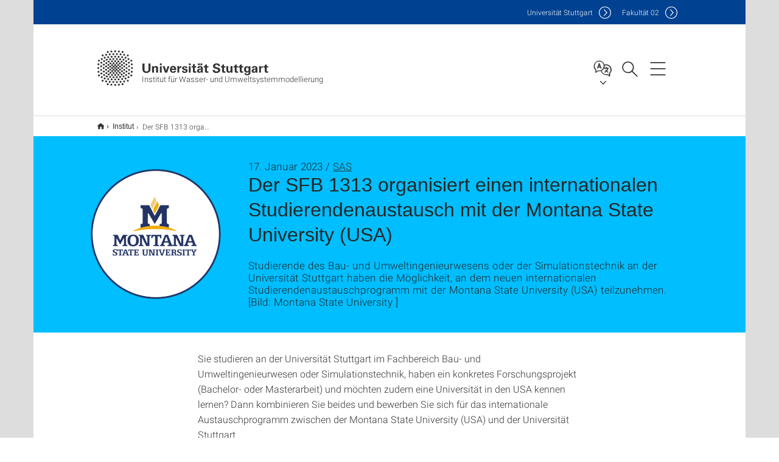

--- FILE ---
content_type: text/html;charset=UTF-8
request_url: https://www.iws.uni-stuttgart.de/institut/aktuelles/news/Der-SFB-1313-organisiert-einen-internationalen-Studierendenaustausch-mit-der-Montana-State-University-USA/
body_size: 51507
content:
<!DOCTYPE html>
<!--[if lt IE 7]>      <html lang="de" class="no-js lt-ie9 lt-ie8 lt-ie7"> <![endif]-->
<!--[if IE 7]>         <html lang="de" class="no-js lt-ie9 lt-ie8"> <![endif]-->
<!--[if IE 8]>         <html lang="de" class="no-js lt-ie9"> <![endif]-->
<!--[if gt IE 8]><!-->


<!--
===================== version="0.1.29" =====================
-->

<html lang="de" class="no-js"> <!--<![endif]-->

<head>

<!-- start metadata (_metadata.hbs) -->
	<meta charset="UTF-8">
	<meta http-equiv="X-UA-Compatible" content="IE=edge"/>
	<meta name="creator" content="TIK" />
	<meta name="Publisher" content="Universität Stuttgart - TIK" />
	<meta name="Copyright" content="Universität Stuttgart" />
	<meta name="Content-language" content="de" />
	<meta name="Page-type" content="Bildungseinrichtung" />
	<meta name="viewport" content="width=device-width, initial-scale=1.0, shrink-to-fit=no"/>
	<meta name="robots" content="index, follow" />
	<meta name="system" content="20.0.18" />
	<meta name="template" content="3.0" />
	<meta name="Description" content="Studierende des Bau- und Umweltingenieurwesens oder der Simulationstechnik an der Universität Stuttgart haben die Möglichkeit, an dem neuen internationalen Studierendenaustauschprogramm mit der Montana State University (USA) teilzunehmen."/>	
	<meta name="og:title" content="Der SFB 1313 organisiert einen internationalen Studierendenaustausch mit der Montana State University (USA) | News | 17.01.2023 | Institut für Wasser- und Umweltsystemmodellierung | Universität Stuttgart" />
	<meta name="og:description" content="Studierende des Bau- und Umweltingenieurwesens oder der Simulationstechnik an der Universität Stuttgart haben die Möglichkeit, an dem neuen internationalen Studierendenaustauschprogramm mit der Montana State University (USA) teilzunehmen. "/>
	<meta name="og:image" content="https://www.sfb1313.uni-stuttgart.de/img/Logos_Imagebilder/Logo_MSU.png" />
	<title>Der SFB 1313 organisiert einen internationalen Studierendenaustausch mit der Montana State University (USA) | News | 17.01.2023 | Institut für Wasser- und Umweltsystemmodellierung | Universität Stuttgart</title><!-- Ende metadata -->


<!-- Styles-Einbindung (_styles.hbs) -->
	<link rel="apple-touch-icon" sizes="180x180" href="/system/modules/de.stuttgart.uni.v3.basics/resources/favicons/apple-touch-icon.png">
            <link rel="icon" type="image/png" sizes="32x32" href="/system/modules/de.stuttgart.uni.v3.basics/resources/favicons/favicon-32x32.png">
            <link rel="icon" type="image/png" sizes="16x16" href="/system/modules/de.stuttgart.uni.v3.basics/resources/favicons/favicon-16x16.png">
            <link rel="manifest" href="/system/modules/de.stuttgart.uni.v3.basics/resources/favicons/site.webmanifest">
            <link rel="mask-icon" href="/system/modules/de.stuttgart.uni.v3.basics/resources/favicons/safari-pinned-tab.svg" color="#ffffff">
            <meta name="msapplication-TileColor" content="#ffffff">
            <meta name="theme-color" content="#ffffff">
		
<link rel="stylesheet" href="/system/modules/de.stuttgart.uni.v3.basics/resources/css/styles.css" type="text/css" >
<link rel="stylesheet" href="/system/modules/de.stuttgart.uni.v3.basics/resources/css/tik.css" type="text/css" >
<link rel="stylesheet" href="/system/modules/de.stuttgart.uni.v3.basics/resources/css/jquery-ui/jquery-ui-1.11.4.min.css" type="text/css" >
<link rel="stylesheet" href="/system/modules/de.stuttgart.uni.v3.basics/resources/css/fancybox/jquery.fancybox357.min.css" type="text/css" >
<link rel="stylesheet" href="/system/modules/de.stuttgart.uni.v3.basics/resources/css/footer/footer.css" type="text/css" >
<link rel="stylesheet" href="/system/modules/de.stuttgart.uni.v3.basics/resources/css/audio/player.css" type="text/css" >
<style type="text/css">
.c-stream-teaser--betriebsmeldung.status-value-scheduled::after,
.c-stream-teaser--betriebsmeldung.status-value-canceled::after,
.c-stream-teaser--betriebsmeldung.status-value-inprogress::after,
.c-stream-teaser--betriebsmeldung.status-value-solved::after,
.c-stream-teaser--betriebsmeldung.status-value-closed::after {
  content: "";
  position: absolute;
  top: 0;
  right: 0;
  border-width: 0 30px 30px 0;
  border-style: solid;
  border-color: transparent #ddd;
}
.c-stream-teaser--betriebsmeldung.status-value-scheduled::after,
.c-stream-teaser--betriebsmeldung.status-value-canceled::after {
  border-color: transparent orange;
}
.c-stream-teaser--betriebsmeldung.status-value-inprogress::after {
  border-color: transparent red;
}
.c-stream-teaser--betriebsmeldung.status-value-solved::after,
.c-stream-teaser--betriebsmeldung.status-value-closed::after {
  border-color: transparent green;
}/* 4:3-Bildseitenverhältnis */
.stream__wrapper.ar4x3 .c-stream-teaser--event .stream-teaser__date {
  font-size: 40px;
}
.stream__wrapper.ar4x3 .c-stream-teaser--event .stream-teaser__date::after {
  width: 150px;
  height: 150px;
}
.stream__wrapper.ar4x3 .c-stream-teaser--event .stream-teaser__header {
  min-height: 220px;
}

@media screen and (max-width: 991px) {
  .stream__wrapper.ar4x3 .c-stream-teaser--event .stream-teaser__date {
    font-size: 35px;
  }
  .stream__wrapper.ar4x3 .c-stream-teaser--event .stream-teaser__date::after {
    width: 130px;
    height: 130px;
  }
  .stream__wrapper.ar4x3 .c-stream-teaser--event .stream-teaser__header {
    min-height: 170px;
  }
}

/* Eckige Bilder */

.newsstream .stream__wrapper.ar4x3 .c-figure--stream-portrait {
  border-radius: 0;
}
.newsstream .stream__wrapper.ar4x3 .c-stream-teaser--portrait .stream-teaser__header {
  margin-left: -20px;
  margin-top: -30px;
  width: calc( 100% + 40px );
}
.newsstream .stream__wrapper.ar4x3 .c-figure--stream-portrait,
.stream__wrapper.ar4x3 .newsstream .c-figure--stream-portrait picture,
.stream__wrapper.ar4x3 .newsstream .c-figure--stream-portrait picture img {
  width: 100%;
}


</style>
<!-- Ende Styles-Einbindung -->

	<!-- Scripts
	================================================== --> 
	
	
<script src="/system/modules/de.stuttgart.uni.v3.basics/resources/js/bootstrap.js"></script>
<script src="/system/modules/de.stuttgart.uni.v3.basics/resources/js/aperto-bootstrap-ie-workaround.js"></script>
<script src="/system/modules/de.stuttgart.uni.v3.basics/resources/js/tik.js"></script>
<script src="/system/modules/de.stuttgart.uni.v3.basics/resources/js/jquery-ui/jquery-ui-1.11.4.min.js"></script>
<script src="/system/modules/de.stuttgart.uni.filters/resources/js/filters.js"></script>
<script src="/system/modules/de.stuttgart.uni.v3.basics/resources/js/fancybox/jquery.fancybox357.min.js"></script>
<script src="/system/modules/de.stuttgart.uni.v3.basics/resources/js/tippy-popper/popper.min.js"></script>
<script src="/system/modules/de.stuttgart.uni.v3.basics/resources/js/tippy-popper/tippy.min.js"></script>
<script src="/system/modules/de.stuttgart.uni.v3.zsb/resources/videointerview/js/dash.all.min.js"></script><style>
		.page-wrap > #page-complete > .container-fluid > .row > div > .row > .col-xs-12,
		.page-wrap > #page-complete > .container-fluid > .row > div > .row > .col-sm-12,
		.page-wrap > #page-complete > .container-fluid > .row > div > .row > .col-md-12,
		.page-wrap > #page-complete > .container-fluid > .row > div > .row > .col-lg-12,
		.page-wrap > #page-complete > .container > .row > div > .row > .col-xs-12,
		.page-wrap > #page-complete > .container > .row > div > .row > .col-sm-12,
		.page-wrap > #page-complete > .container > .row > div > .row > .col-md-12,
		.page-wrap > #page-complete > .container > .row > div > .row > .col-lg-12 {
			padding: 0;
		}
	</style>
</head>

<body class=" is-detailpage  is-not-editmode  lang-de ">

<!--googleoff: snippet-->
	
	<!-- start skiplinks (_skiplinks.hbs)-->
	<div class="skip">
		<ul>
			<li><a href="#main">zum Inhalt springen</a></li>
			<li><a href="#footer">zum Footer springen</a></li>
		</ul>
	</div>
	<!-- end skiplinks -->

	<!--googleon: snippet-->
	<div  id="header" ><!-- dies wird das aktive Element -->
<div class="header" data-id="id-29982acf">
      <span data-anchor id="id-29982acf"></span>
              <!-- start header (_header.hbs) -->
              <header class="b-page-header is-subidentity" data-headercontroller="">
                <div class="container">
                  <div class="container-inner">
                    <div class="row">
                      <a class="b-logo" href="https://www.iws.uni-stuttgart.de/">
                        <!--[if gt IE 8]><!-->
                          <img class="logo-rectangle" src="/system/modules/de.stuttgart.uni.v3.basics/resources/img/svg/logo-de.svg" alt="Logo: Universität Stuttgart - zur Startseite" />
                        <img class="logo-rectangle-inverted" src="/system/modules/de.stuttgart.uni.v3.basics/resources/img/svg/logo-inverted-de.svg" alt="Logo: Universität Stuttgart - zur Startseite" />
                        <!--<![endif]-->
                        <!--[if lt IE 9]>
                        <img class="logo-rectangle" src="/system/modules/de.stuttgart.uni.v3.basics/resources/img/png/logo-de.png" alt="Logo: Universität Stuttgart - zur Startseite" />
                        <img class="logo-rectangle-inverted" src="/system/modules/de.stuttgart.uni.v3.basics/resources/img/svg/logo-inverted-de.png" alt="Logo: Universität Stuttgart - zur Startseite" />
                        <![endif]-->

                        <span  class="subidentity fontsize-xs">Institut für Wasser- und Umweltsystemmodellierung</span>
                        </a>
                      <div class="header-box">

                        <div class="mainidentity">
                              <div class="container-inner">
                                <a href="https://www.uni-stuttgart.de/">Uni<span class="hideonmobile">versität Stuttgart </span></a>
                                <a href="https://www.f02.uni-stuttgart.de/">F<span class="hideonmobile">akultät </span>02</a></div>
                            </div>
                            <div class="language">
                          <div class="language-box">
                            <span id="language-menu-title" data-tippy-content="Sprache dieser Seite" data-tippy-placement="left">Sprache dieser Seite</span>

                            <ul id="language-menu-options" aria-labelledby="language-menu-title" role="menu">
                                <li class="current-language"><strong><abbr data-tippy-content="Aktuelle Sprache: Deutsch" data-tippy-placement="left">de</abbr></strong></li>
                                          <li><a id="localelink" href="https://www.iws.uni-stuttgart.de/en/institute/news/SFB-1313-organizes-an-international-student-exchange-program-with-the-Montana-State-University-USA/" lang="en"><abbr data-tippy-content="Change language: American English" data-tippy-placement="left">en</abbr></a></li></ul>
                            </div>
                        </div>
                        <div id="search" class="search">
                          <button aria-controls="search-box" aria-expanded="false" data-href="#search-box" data-tippy-content="Suche" data-tippy-placement="left"><span>Suche</span>
                          </button>
                        </div>
                        <div class="nav-button">
								<button class="lines-button" aria-controls="main-nav" aria-expanded="false" data-href="#b-page-nav" data-tippy-content="Hauptnavigationspunkte" data-tippy-placement="left">
									<span class="lines">Hauptnavigationspunkte</span>
								</button>
							</div>
						<div class="login-main-desktop"></div>
                      </div>
                    </div>
                  </div>
                </div>
                <!-- Start Suche (_search.hbs) -->
                <div class="search-box js-visible" id="search-box" aria-hidden="true">
                  <h2>Suche</h2>
                  <div class="container" role="tabpanel">
                    <div class="search-box-inner">
                      <form action="https://www.iws.uni-stuttgart.de/suche/">
                        <fieldset>
                          <div class="form-label col-sm-12">
                            <label for="global-search">Suche</label>
                            <input type="search" name="q" placeholder="Suche nach Themen, Personen ..." id="global-search" class="autosuggest" />
                          </div>
                          <div class="button">
                            <input aria-label="Starte Suche" type="submit" value="suchen">
                          </div>
                        </fieldset>
                        <input type="hidden" name="lq" value="" />
                        <input type="hidden" name="reloaded" value=""/>                       
                        <input type="hidden" name="restriction" value="false"/>
                        </form>
                    </div>
                  </div>
                </div>
                <!-- Ende Suche -->
                <div class="login-main-mobile js-visible" aria-hidden="false"></div>
                <!-- Ende Login -->
              </header>
              <!-- Ende header -->

              <div class="b-page-nav is-subidentity" id="main-nav" aria-hidden="true">
                <div class="container">
                  <div class="container-inner">
                    <div class="fixed-wrapper">
                      <a class="backto" href="#">zurück</a>
                      <div class="location" aria-hidden="true">
                        <ul>
                          <li class="on"><span></span></li>
                            <li><span></span></li>
                          <li><span></span></li>
                          <li><span></span></li>
                          <li><span></span></li>
                        </ul>
                      </div>
                    </div>

                    <div class="scroll-wrapper">
                      <nav class="main-navigation" aria-label="Haupt-Navigation">
                        <div class="menu-group-box" >
                          <div class="menu-box" data-level="show-level-0">
                            <div class="viewbox" style="position:relative;">
                              <div class="wrapper" style="width: 100%; height: 100%;">
                                <ul class="menu level-0 " id="level-0-0">
	<li class="has-menu"><a href="#level-1-0">Institut</a></li>
	<li class="has-menu"><a href="#level-1-1">Lehrstuhl für Wasserbau und Wassermengenwirtschaft</a></li>
	<li class="has-menu"><a href="#level-1-2">Lehrstuhl für Hydromechanik und Hydrosystemmodellierung</a></li>
	<li class="has-menu"><a href="#level-1-3">Lehrstuhl für Hydrologie und Geohydrologie</a></li>
	<li class="has-menu"><a href="#level-1-4">Lehrstuhl für Stochastische Simulation und Sicherheitsforschung für Hydrosysteme</a></li>
	<li class="has-menu"><a href="#level-1-5">VEGAS (Versuchseinrichtung zur Grundwasser und Altlastensanierung)</a></li>
	<li class="has-menu"><a href="#level-1-6">Versuchsanstalt für Wasserbau</a></li>
	<li><a href="https://www.iws.uni-stuttgart.de/Queerobics/">Uni Stuttgart tanzt Queerobics! </a></li>
</ul>
	<ul class="menu level-1 active-list" id="level-1-0" data-parent="#level-0-0" >
		<li class="overview"><a href="https://www.iws.uni-stuttgart.de/institut/">Institut</a></li>
		<li><a href="https://www.iws.uni-stuttgart.de/institut/aktuelles-veranstaltungen/">Aktuelles/Veranstaltungen</a></li>
		<li><a href="https://www.iws.uni-stuttgart.de/institut/team/">Team</a></li>
		<li class="has-menu"><a href="#level-2-2">Forschung</a></li>
		<li><a href="https://www.iws.uni-stuttgart.de/institut/lehre/">Lehre</a></li>
		<li><a href="https://www.iws.uni-stuttgart.de/institut/publikationen/">Publikationen</a></li>
		<li><a href="https://www.iws.uni-stuttgart.de/institut/offene-stellen-am-iws/">Offene Stellen am IWS</a></li>
		<li><a href="https://www.iws.uni-stuttgart.de/institut/kontakt/">Kontakt</a></li>
	</ul>
		<ul class="menu level-2 " id="level-2-2" data-parent="#level-1-0" >
			<li class="overview"><a href="https://www.iws.uni-stuttgart.de/institut/forschung/">Forschung</a></li>
			<li class="has-menu"><a href="#level-3-0">Forschungsschwerpunkte</a></li>
			<li><a href="https://www.iws.uni-stuttgart.de/institut/forschung/projekte/">Projekte</a></li>
		</ul>
			<ul class="menu level-3 " id="level-3-0" data-parent="#level-2-2" >
				<li class="overview"><a href="https://www.iws.uni-stuttgart.de/institut/forschung/forschungsschwerpunkte/">Forschungsschwerpunkte</a></li>
				<li><a href="https://www.iws.uni-stuttgart.de/institut/forschung/forschungsschwerpunkte/lww_Hydromorphologie/">Hydromorphologie</a></li>
				<li><a href="https://www.iws.uni-stuttgart.de/institut/forschung/forschungsschwerpunkte/lww_MMM/">MMM - Monitoren, Messen und Modellieren</a></li>
				<li><a href="https://www.iws.uni-stuttgart.de/institut/forschung/forschungsschwerpunkte/lww_Wasserbau_Wasserkraft/">Wasserbau & Wasserkraft</a></li>
				<li><a href="https://www.iws.uni-stuttgart.de/institut/forschung/forschungsschwerpunkte/lww_Umweltsysteme/">Add-on<br>Biologische Expertise</a></li>
				<li><a href="https://www.iws.uni-stuttgart.de/institut/forschung/forschungsschwerpunkte/flaechenrecycling-und-oekobilanzierung/">Flächenrecycling und Ökobilanzierung</a></li>
				<li><a href="https://www.iws.uni-stuttgart.de/institut/forschung/forschungsschwerpunkte/geothermie/">Geothermie</a></li>
				<li><a href="https://www.iws.uni-stuttgart.de/institut/forschung/forschungsschwerpunkte/grosshangbewegung/">Großhangbewegung</a></li>
				<li><a href="https://www.iws.uni-stuttgart.de/institut/forschung/forschungsschwerpunkte/grundwasserwirtschaft/">Grundwasserwirtschaft</a></li>
				<li><a href="https://www.iws.uni-stuttgart.de/institut/forschung/forschungsschwerpunkte/in-situ-sanierungstechnologien/">In-Situ-Sanierungstechnologien</a></li>
				<li><a href="https://www.iws.uni-stuttgart.de/institut/forschung/forschungsschwerpunkte/messtechnik-und-erkundung/">Messtechnik und Erkundung</a></li>
				<li><a href="https://www.iws.uni-stuttgart.de/institut/forschung/forschungsschwerpunkte/natural-attenuation/">Natural Attenuation</a></li>
				<li><a href="https://www.iws.uni-stuttgart.de/institut/forschung/forschungsschwerpunkte/verhalten-von-schadstoffen-im-untergrund/">Verhalten von Schadstoffen im Untergrund</a></li>
			</ul>
	<ul class="menu level-1 " id="level-1-2" data-parent="#level-0-0" >
		<li class="overview"><a href="https://www.iws.uni-stuttgart.de/lh2/">Lehrstuhl für Hydromechanik und Hydrosystemmodellierung</a></li>
		<li><a href="https://www.iws.uni-stuttgart.de/lh2/Profil/">Profil</a></li>
		<li><a href="https://www.iws.uni-stuttgart.de/lh2/lehrstuhlinformationen/">Lehrstuhlinformationen</a></li>
		<li class="has-menu"><a href="#level-2-17">Arbeitsgruppe</a></li>
		<li class="has-menu"><a href="#level-2-18">Forschung</a></li>
		<li class="has-menu"><a href="#level-2-19">Lehre</a></li>
		<li><a href="https://www.iws.uni-stuttgart.de/lh2/veroeffentlichungen/">Veröffentlichungen</a></li>
		<li><a href="https://www.iws.uni-stuttgart.de/lh2/seminarvortraege/">Seminarvorträge</a></li>
		<li class="has-menu"><a href="#level-2-22">Konferenzen, Seminare, Workshops</a></li>
		<li><a href="https://www.iws.uni-stuttgart.de/lh2/aktuelles/">Aktuelles</a></li>
		<li><a href="https://www.iws.uni-stuttgart.de/lh2/anfahrt/">Anfahrt</a></li>
		<li><a href="https://www.iws.uni-stuttgart.de/lh2/lageplan_v3/">lageplan_v3</a></li>
	</ul>
		<ul class="menu level-2 " id="level-2-17" data-parent="#level-1-2" >
			<li class="overview"><a href="https://www.iws.uni-stuttgart.de/lh2/arbeitsgruppe/">Arbeitsgruppe</a></li>
			<li><a href="https://www.iws.uni-stuttgart.de/lh2/arbeitsgruppe/leitung/">Leitung</a></li>
			<li><a href="https://www.iws.uni-stuttgart.de/lh2/arbeitsgruppe/retired_professors/">Professoren im Ruhestand</a></li>
			<li><a href="https://www.iws.uni-stuttgart.de/lh2/arbeitsgruppe/postdoktorandinnen/">Postdoktorandinnen und Postdoktoranden</a></li>
			<li><a href="https://www.iws.uni-stuttgart.de/lh2/arbeitsgruppe/doktorandinnen/">Doktorandinnen und Doktoranden</a></li>
			<li><a href="https://www.iws.uni-stuttgart.de/lh2/arbeitsgruppe/gaeste/">Gäste</a></li>
			<li><a href="https://www.iws.uni-stuttgart.de/lh2/arbeitsgruppe/alumni/">Alumni</a></li>
			<li><a href="https://www.iws.uni-stuttgart.de/lh2/arbeitsgruppe/externe_Dozenten/">Externe Dozenten</a></li>
		</ul>
		<ul class="menu level-2 " id="level-2-18" data-parent="#level-1-2" >
			<li class="overview"><a href="https://www.iws.uni-stuttgart.de/lh2/forschung/">Forschung</a></li>
			<li><a href="https://www.iws.uni-stuttgart.de/lh2/forschung/modellierung-grenzflaechengetriebener-mehrphasenprozesse/">Forschungsschwerpunkt: Modellierung grenzflächengetriebener Mehrphasenprozesse</a></li>
			<li><a href="https://www.iws.uni-stuttgart.de/lh2/forschung/diskretisierung-loeser-und-forschungssoftware/">Forschungsschwerpunkt: Diskretisierung, Löser und Forschungssoftware</a></li>
			<li><a href="https://www.iws.uni-stuttgart.de/lh2/forschung/modellkonzepte-fuer-mehrkomponentenprozesse-mit-phasenuebergaengen/">Forschungsschwerpunkt: Modellkonzepte für Mehrkomponentenprozesse mit Phasenübergängen</a></li>
			<li><a href="https://www.iws.uni-stuttgart.de/lh2/forschung/upscaling-gekoppelter-prozesse-mit-dynamischen-grenzflaechen/">Forschungsschwerpunkt: Upscaling gekoppelter Prozesse mit dynamischen Grenzflächen</a></li>
			<li><a href="https://www.iws.uni-stuttgart.de/lh2/forschung/projekte/">Aktuelle Projekte</a></li>
			<li><a href="https://www.iws.uni-stuttgart.de/lh2/forschung/Kuerzlich-abgeschlossene-Projekte/">Kürzlich abgeschlossene Projekte</a></li>
			<li class="has-menu"><a href="#level-3-20">Abgeschlossene Projekte</a></li>
			<li><a href="https://www.iws.uni-stuttgart.de/lh2/forschung/kooperationen/">Kooperationen</a></li>
			<li><a href="https://www.iws.uni-stuttgart.de/lh2/forschung/software/">Software</a></li>
		</ul>
			<ul class="menu level-3 " id="level-3-20" data-parent="#level-2-18" >
				<li class="overview"><a href="https://www.iws.uni-stuttgart.de/lh2/forschung/Abgeschlossene-Projekte/">Abgeschlossene Projekte</a></li>
				<li><a href="https://www.iws.uni-stuttgart.de/lh2/forschung/Abgeschlossene-Projekte/nupus/">NUPUS</a></li>
			</ul>
		<ul class="menu level-2 " id="level-2-22" data-parent="#level-1-2" >
			<li class="overview"><a href="https://www.iws.uni-stuttgart.de/lh2/kurse-und-workshops/">Konferenzen, Seminare, Workshops</a></li>
			<li><a href="https://www.iws.uni-stuttgart.de/lh2/kurse-und-workshops/tag-der-forschungssoftware-2026/">Tag der Forschungssoftware 2026</a></li>
			<li><a href="https://www.iws.uni-stuttgart.de/lh2/kurse-und-workshops/lh2-symposium-2024/">LH2 Symposium 2024</a></li>
			<li><a href="https://www.iws.uni-stuttgart.de/lh2/kurse-und-workshops/2020-workshop-navier-stokes/">Navier-Stokes Workshop 2020</a></li>
		</ul>
		<ul class="menu level-2 " id="level-2-19" data-parent="#level-1-2" >
			<li class="overview"><a href="https://www.iws.uni-stuttgart.de/lh2/lehre-und-weiterbildung/">Lehre</a></li>
			<li><a href="https://www.iws.uni-stuttgart.de/lh2/lehre-und-weiterbildung/lehrveranstaltungen/">Lehrveranstaltungen</a></li>
			<li><a href="https://www.iws.uni-stuttgart.de/lh2/lehre-und-weiterbildung/exkursionen/">Exkursionen</a></li>
		</ul>
	<ul class="menu level-1 " id="level-1-3" data-parent="#level-0-0" >
		<li class="overview"><a href="https://www.iws.uni-stuttgart.de/lhg/">Lehrstuhl für Hydrologie und Geohydrologie</a></li>
		<li><a href="https://www.iws.uni-stuttgart.de/lhg/arbeitsgebiet-hydrogeophysik-der-vadosen-zone/">Arbeitsgebiet: Hydrogeophysik der Vadosen Zone</a></li>
		<li><a href="https://www.iws.uni-stuttgart.de/lhg/lehrstuhlinformationen/">Lehrstuhlinformationen</a></li>
		<li><a href="https://www.iws.uni-stuttgart.de/lhg/team/">Team</a></li>
		<li><a href="https://www.iws.uni-stuttgart.de/lhg/forschung/">Forschung</a></li>
		<li><a href="https://www.iws.uni-stuttgart.de/lhg/lehre-und-weiterbildung/">Lehre</a></li>
		<li><a href="https://www.iws.uni-stuttgart.de/lhg/veroeffentlichungen/">Veröffentlichungen</a></li>
		<li><a href="https://www.iws.uni-stuttgart.de/lhg/wetterstation/">Wetterstation</a></li>
	</ul>
	<ul class="menu level-1 " id="level-1-4" data-parent="#level-0-0" >
		<li class="overview"><a href="https://www.iws.uni-stuttgart.de/ls3/">Lehrstuhl für Stochastische Simulation und Sicherheitsforschung für Hydrosysteme</a></li>
		<li><a href="https://www.iws.uni-stuttgart.de/ls3/team/">Team</a></li>
		<li class="has-menu"><a href="#level-2-34">Lehre</a></li>
		<li><a href="https://www.iws.uni-stuttgart.de/ls3/forschung/">Forschung</a></li>
		<li class="has-menu"><a href="#level-2-36">Publikationen</a></li>
		<li><a href="https://www.iws.uni-stuttgart.de/ls3/kontakt/">Kontakt</a></li>
	</ul>
		<ul class="menu level-2 " id="level-2-34" data-parent="#level-1-4" >
			<li class="overview"><a href="https://www.iws.uni-stuttgart.de/ls3/lehre/">Lehre</a></li>
			<li><a href="https://www.iws.uni-stuttgart.de/ls3/lehre/lehrveranstaltungen/">Lehrveranstaltungen</a></li>
			<li><a href="https://www.iws.uni-stuttgart.de/ls3/lehre/abschlussarbeiten/">Abschlussarbeiten</a></li>
		</ul>
		<ul class="menu level-2 " id="level-2-36" data-parent="#level-1-4" >
			<li class="overview"><a href="https://www.iws.uni-stuttgart.de/ls3/publikationen/">Publikationen</a></li>
			<li><a href="https://www.iws.uni-stuttgart.de/ls3/publikationen/journals/">Journals</a></li>
			<li><a href="https://www.iws.uni-stuttgart.de/ls3/publikationen/proceedings/">Proceedings</a></li>
			<li><a href="https://www.iws.uni-stuttgart.de/ls3/publikationen/konferenzen/">Konferenzen</a></li>
			<li><a href="https://www.iws.uni-stuttgart.de/ls3/publikationen/dissertationen/">Dissertationen</a></li>
		</ul>
	<ul class="menu level-1 " id="level-1-1" data-parent="#level-0-0" >
		<li class="overview"><a href="https://www.iws.uni-stuttgart.de/lww/">Lehrstuhl für Wasserbau und Wassermengenwirtschaft</a></li>
		<li><a href="https://www.iws.uni-stuttgart.de/lww/aktuelles/">Aktuelles</a></li>
		<li><a href="https://www.iws.uni-stuttgart.de/lww/team/">Team</a></li>
		<li><a href="https://www.iws.uni-stuttgart.de/lww/forschung/">Forschung</a></li>
		<li><a href="https://www.iws.uni-stuttgart.de/lww/lehre-und-weiterbildung/">Lehre</a></li>
		<li class="has-menu"><a href="#level-2-11">Veröffentlichungen</a></li>
		<li><a href="https://www.iws.uni-stuttgart.de/lww/kontakte/">Kontakte</a></li>
		<li><a href="https://www.iws.uni-stuttgart.de/lww/lehrstuhlinformationen/">Lehrstuhlinformationen</a></li>
		<li><a href="https://www.iws.uni-stuttgart.de/lww/anfahrt/">Kontakt + Anfahrt</a></li>
	</ul>
		<ul class="menu level-2 " id="level-2-11" data-parent="#level-1-1" >
			<li class="overview"><a href="https://www.iws.uni-stuttgart.de/lww/veroeffentlichungen/">Veröffentlichungen</a></li>
			<li><a href="https://www.iws.uni-stuttgart.de/lww/veroeffentlichungen/dissertationen/">Dissertationen</a></li>
			<li><a href="https://www.iws.uni-stuttgart.de/lww/veroeffentlichungen/journals/">Journals</a></li>
			<li><a href="https://www.iws.uni-stuttgart.de/lww/veroeffentlichungen/proceedings/">in Proceedings</a></li>
			<li><a href="https://www.iws.uni-stuttgart.de/lww/veroeffentlichungen/studentischearbeiten/">Studentische Arbeiten</a></li>
			<li><a href="https://www.iws.uni-stuttgart.de/lww/veroeffentlichungen/veroeffentlichungennachjahren/">Veröffentlichungen nach Jahren</a></li>
		</ul>
	<ul class="menu level-1 " id="level-1-5" data-parent="#level-0-0" >
		<li class="overview"><a href="https://www.iws.uni-stuttgart.de/vegas/">VEGAS (Versuchseinrichtung zur Grundwasser und Altlastensanierung)</a></li>
		<li><a href="https://www.iws.uni-stuttgart.de/vegas/aktuelles/">Aktuelles</a></li>
		<li><a href="https://www.iws.uni-stuttgart.de/vegas/team/">Team</a></li>
		<li><a href="https://www.iws.uni-stuttgart.de/vegas/forschung/">Forschung</a></li>
		<li><a href="https://www.iws.uni-stuttgart.de/vegas/lehre-und-weiterbildung_0001/">Lehre + Weiterbildung</a></li>
		<li><a href="https://www.iws.uni-stuttgart.de/vegas/lehrgang-fuer-probennehmer/">Lehrgang für Probennehmer</a></li>
		<li><a href="https://www.iws.uni-stuttgart.de/vegas/lehrstuhlinformationen/">VEGAS in Kürze</a></li>
		<li><a href="https://www.iws.uni-stuttgart.de/vegas/ausstattung/">Ausstattung</a></li>
		<li><a href="https://www.iws.uni-stuttgart.de/vegas/veroeffentlichungen/">Veröffentlichungen</a></li>
		<li><a href="https://www.iws.uni-stuttgart.de/vegas/downloads/">Downloads</a></li>
		<li><a href="https://www.iws.uni-stuttgart.de/vegas/Anfahrt/">Kontakt + Anfahrt</a></li>
	</ul>
	<ul class="menu level-1 " id="level-1-6" data-parent="#level-0-0" >
		<li class="overview"><a href="https://www.iws.uni-stuttgart.de/versuchsanstalt-wasserbau/">Versuchsanstalt für Wasserbau</a></li>
		<li><a href="https://www.iws.uni-stuttgart.de/versuchsanstalt-wasserbau/aktuelles/">Aktuelles</a></li>
		<li><a href="https://www.iws.uni-stuttgart.de/versuchsanstalt-wasserbau/team/">Team</a></li>
		<li><a href="https://www.iws.uni-stuttgart.de/versuchsanstalt-wasserbau/forschung/">Forschung</a></li>
		<li><a href="https://www.iws.uni-stuttgart.de/versuchsanstalt-wasserbau/veroeffentlichungen/">Veröffentlichungen</a></li>
		<li><a href="https://www.iws.uni-stuttgart.de/versuchsanstalt-wasserbau/ausstattung/">Ausstattung</a></li>
	</ul>
<!-- Navigation: 11 µs --></div>

                            </div>
                          </div>
                        </div>
                      </nav>
                      <nav class="persona" aria-label="Zielgruppen-Navigation">
                          <h2>Informationen für</h2>
                          <ul>
                            <li class="col-md-6 col-sm-6 col-xs-12"><a class="persona-2" href="https://www.iws.uni-stuttgart.de/intern/">Instituts-Beschäftigte</a></li>
                            </ul>
                        </nav>
                      <a href="#closeNavigation" class="close-nav">Navigation schließen</a>
                      </div>

                  </div><!-- container-inner -->
                </div><!--  container -->
              </div></div>
    <script type="module">
      
      import Login from '/system/modules/de.stuttgart.uni.v3.basics/resources/js/login.mjs'
      new Login("de", "", "", "", "", "", "", "", "", true).init()
    </script>
  </div><div id="wrapper" class="is-subidentity">
		<div id="content">
			<main id="main" class="r-main">
				<div class="main__wrapper" data-js-id="container">
                    <noscript>
                        <div class="alert alert-danger">Für die volle Funktionalität dieser Site ist JavaScript notwendig. Hier finden Sie eine <a href="https://enablejavascript.co/" target="_blank">Anleitung zum Aktivieren von JavaScript in Ihrem Browser</a>.</div></noscript>
					<!-- Start Segment -->
					<div class="segment is-border-top">
							<div class="container">
								<div class="container-inner">
									<div class="row">
										<div class="col-md-12">
											<!-- Start Breadcrumb (_breadcrumb.hbs) -->
											<nav class="b-breadscroller--default" data-css="b-breadscroller" data-js-module="breadscroller" aria-label="breadcrumb">
													<!--googleoff: snippet-->
													<h2 class="breadscroller__headline">Position innerhalb des Seitenbaumes</h2>
													<div class="breadscroller__controls" data-js-atom="breadscroller-controls">
														<button class="breadscroller__controls-btn is-back" data-js-atom="breadscroller-controls-back">
															<span>Seitenpfad nach links schieben</span>
														</button>
														<button class="breadscroller__controls-btn is-forward" data-js-atom="breadscroller-controls-forward">
															<span>Seitenpfad nach rechts schieben</span>
														</button>
													</div>
													<!--googleon: snippet-->
													<div class="breadscroller__content" data-js-atom="breadscroller-container">
														<ol class="breadscroller__list" data-js-atom="breadscroller-list">

															<li class="breadscroller__list-item">
																				<a href="https://www.iws.uni-stuttgart.de/" class="breadscroller__list-element">Start</a>
																			</li>
																		<li class="breadscroller__list-item">
																				<a href="https://www.iws.uni-stuttgart.de/institut/" class="breadscroller__list-element">Institut</a>
																			</li>
																		<li class="breadscroller__list-item">
																							<span class="breadscroller__list-element is-active" data-tippy-content="Der SFB 1313 organisiert einen internationalen Studierendenaustausch mit der Montana State University (USA)">Der SFB 1313 organisiert einen internationalen Studierendenaustausch mit der Montana State University (USA)</span>
																						</li>
																					</ol>
													</div>
												</nav>	
												<!-- Ende Breadcrumb -->
											<!-- Breadcrumb: 454 µs --></div>
									</div>
								</div><!--  container-inner -->
							</div><!-- container -->
						</div>
					<!-- End Segment -->

					<div  id="introDetailonly" ><div class="element pgelement news" >
			<div class="is-bg-blue is-margin-bottom  ">
									<div class="container">
										<div class="container-inner">
											<div class="row">
												<div class="c-intro-teaser--default" data-css="c-intro-teaser">
													<div class="intro-teaser__wrapper">
														<figure class="c-figure--intro-teaser" data-css="c-figure">
																<div class="figure__wrapper">
																	<picture class="c-picture" data-css="c-picture">
	<img src="https://www.sfb1313.uni-stuttgart.de/img/Logos_Imagebilder/Logo_MSU.png?__scale=w:220,h:220,cx:0,cy:0,cw:482,ch:482" style=""  alt=""/>
</picture>
</div>
															</figure>
														<div class="intro-teaser__content col-md-9 col-sm-8 col-xs-12">
															<div class="reverse-order">
																<h1 class="intro-teaser__headline">Der SFB 1313 organisiert einen internationalen Studierendenaustausch mit der Montana State University (USA)</h1>
																<p class="intro-teaser__kicker">
																17. Januar 2023 / <a class="email" href="H5DGOJ:NO9A5ID9.ND9B9MO@DRN.PID-NOPOOB5MO.89" data-obfuscated="true">SAS</a>
																	</p>
															</div>
															<p>
																	Studierende des Bau- und Umweltingenieurwesens oder der Simulationstechnik an der Universität Stuttgart haben die Möglichkeit, an dem neuen internationalen Studierendenaustauschprogramm mit der Montana State University (USA) teilzunehmen.<br />
																	
																		[Bild: Montana State University ]<br />
																	</p>
															</div>
													</div>
												</div>
												</div>
										</div>
									</div>
								</div>
								
								<div class="segment">
	<div class="container">
		<div class="container-inner">
			<div class="row">
				<div class="col-md-8 col-md-offset-2">
<div class="flexblocks">
		<div>
								<span data-anchor id="id-dfea8196-0"></span>
								<div class="absatz">
									<div >
											<p>Sie studieren an der Universität Stuttgart im Fachbereich Bau- und Umweltingenieurwesen oder Simulationstechnik, haben ein konkretes Forschungsprojekt (Bachelor- oder Masterarbeit) und möchten zudem eine Universität in den USA kennen lernen? Dann kombinieren Sie beides und bewerben Sie sich für das internationale Austauschprogramm zwischen der Montana State University (USA) und der Universität Stuttgart.&nbsp;</p></div>
									<p><a class="btn btn-default linkbutton __btn __btn-u __u-small" href="https://www.iws.uni-stuttgart.de/institut/aktuelles/news/International-Student-Exchange-Program-with-the-Montana-State-University-USA/">Link für weitere Informationen</a></p>
										</div>
								</div>
						<div>
								<span data-anchor id="id-dfea8196-1"></span>
								<div class="absatz">
									<div >
											</div>
									</div>
								</div></div>
<div class="clearb"></div>
									
									<div class="row flex-row">
											</div>
													</div>
			</div>
		</div>
	</div>
</div>
</div>
	</div><div  id="page-complete" ><div>
		</div>	
</div><div  id="contactDetailonly" ><div class="kontakt" data-id="id-da06f4bb">
			<span data-anchor id="id-da06f4bb"></span>
						
						<div class="kontakt">
			<div class="segment">
	<div class="container">
		<div class="container-inner">
			<div class="row">
<div class="col-md-12">
				
					<h3 >Kontakt</h3>
					<div class="kontaktbox-outer is-grid-2">
						<div class="">

								<div class="c-box--default is-medium" data-css="c-box">
												<div class="box__image">
													<div class="box__image-container">
														<picture class="c-picture" data-css="c-picture">
	<img src="https://www.sfb1313.uni-stuttgart.de/img/Logos_Imagebilder/SFB1313_Image_Kreis.png?__scale=w:150,h:150,cx:0,cy:0,cw:425,ch:425" style=""  alt="Dieses Bild zeigt SFB 1313"/>
</picture>
</div>
												</div>
												<div class="box__content">
													<div class="box__header">
														<div class="reverse-order">
																<h3 class="box__headline">
																		 SFB 1313</h3>
																<strong class="box__topline" >&nbsp;</strong>
															</div>
														<p class="box__subline">Management</p>
														</div>
													<div class="box__contact">
														<ul class="box__list">
															<li class="box__list-item">
																<span class="box__list-text">
																	<span class="box__item-icon is-profile" data-tippy-content="Profil-Seite" aria-label="Profil-Seite"></span>
																	<span class="box__item-text">
																		<a href="https://www.sfb1313.uni-stuttgart.de/team/SFB-1313-00002/" class="box__headline-link" aria-label="Zur Mitarbeiter*in-Seite von   SFB 1313">Profil-Seite</a>
																	</span>
																</span>
															</li>
															<li class="box__list-item">
																	<span class="box__list-text">
																		<span class="box__item-icon is-fon" data-tippy-content="Telefon" aria-label="Telefon"></span>
																		<span class="box__item-text">
																			<a href="tel:+4971168560399" aria-label="Telefonanruf an   SFB 1313">+49 711 685 60399</a>
																		</span>
																	</span>
																</li>
															<li class="box__list-item">
																	<a class="box__list-text" href="H5DGOJ:NA6WYWY@DRN.PID-NOPOOB5MO.89" data-obfuscated="true" aria-label="E-Mail schreiben an   SFB 1313">
																		<span class="box__item-icon is-mail" data-tippy-content="E-Mail" aria-label="E-Mail"></span>
																		<span class="box__item-text">
																			E-Mail schreiben</span>
																	</a>
																</li>
															</ul>
														</div>
												</div>
											</div>
										</div>
							<div class="is-last-row">

								<div class="c-box--default is-medium" data-css="c-box">
												<div class="box__image">
													<div class="box__image-container">
														<div class="box__location is-location is-bg-light-grey ">
															
															</div>
													</div>
												</div>
												<div class="box__content">
													<div class="box__header">
														<strong class="box__topline">&nbsp;</strong>
														<h3  class="box__headline" id="box__headline-text">
																Anfahrt</h3>
														<h4 class="box__subline">
																Pfaffenwaldring 61, 70569 Stuttgart</h4>
														</div>
													<div class="box__contact">
														<ul class="box__list">
															<li class="box__list-item">
																	<span class="box__list-text">
																		<span class="box__item-icon is-profile" data-tippy-content="Profil-Seite" aria-label="Profil-Seite"></span>
																		<span class="box__item-text">
																			<a href="https://www.iws.uni-stuttgart.de/lh2/anfahrt/" class="box__headline-link" aria-describedby="box__headline-idtext">Weitere Informationen</a>
																		</span>
																	</span>
																</li>
															</ul>
													</div>
												</div>
											</div>
										</div>
							</div>
					</div>
							</div>
		</div>
	</div>
</div>
</div></div>
	</div></div>
			</main><!-- end main -->
		</div><!-- end content -->
	</div><!-- end wrapper -->
			
		
	<!-- Start Footer (_footer.hbs) -->
	<footer class="r-page-footer">

		<div  id="footer" ><div class="footer-wrapper" data-id="id-298df19d">
                    <div class="local-contact-footer">
                                <div class="container">
                                    <div class="container-inner">
                                        <div class="row">
                                            <section class="b-social-media">
                                                <div class="col-md-3">
                                                    <h3 class="linklist__title">So erreichen Sie uns</h3>
                                                </div>
                                                <div class="col-md-9">
                                                    <div class="c-linklist--footer-socials" data-css="c-linklist">
                                                        <ul class="linklist__list">
                                                            <li class="linklist__entry"><a href="https://www.iws.uni-stuttgart.de/institut/kontakt/"><span class="xs-icon-white contact"></span>Kontakt</a></li>
                                                        </ul>
                                                    </div>
                                                </div>
                                            </section>
                                        </div>
                                    </div>
                                </div>
                            </div>
                        <div class="global-rich-footer">
                        <span data-anchor id="id-298df19d"></span>
                        <div class="container">
                            <div class="container-inner">
                                <div class="row" style="margin-bottom:20px;">
                                    <div class="col-md-3">
                                        <a href="https://www.uni-stuttgart.de/">
                                                <img class="logo-rectangle-inverted-footer" src="/system/modules/de.stuttgart.uni.v3.basics/resources/img/svg/logo-inverted-de.svg" alt="Logo: Universität Stuttgart - zur Startseite" />
                                            </a>
                                        </div>
                                    <div class="col-md-9">
                                        <div class="col-md-12 c-linklist--footer-socials" data-css="c-linklist">
                                            <ul class="linklist__list">
                                                    <li class="linklist__entry"><a href="https://www.facebook.com/Universitaet.Stuttgart"                     class="linklist__link is-facebook"  target="_blank">Icon: Facebook</a><br>Facebook</li>
                                                    <li class="linklist__entry"><a href="https://www.instagram.com/unistuttgart/"                             class="linklist__link is-instagram" target="_blank">Icon: Instagram</a><br>Instagram</li>
                                                        <li class="linklist__entry"><a href="https://bsky.app/profile/unistuttgart.bsky.social"                   class="linklist__link is-bluesky"   target="_blank">Icon: Bluesky</a><br>Bluesky</li>
                                                    <li class="linklist__entry"><a href="https://bawü.social/@Uni_Stuttgart"                                  class="linklist__link is-mastodon"  target="_blank">Icon: Mastodon</a><br>Mastodon</li>
                                                    <li class="linklist__entry"><a href="https://www.youtube.com/user/UniStuttgartTV"                         class="linklist__link is-youtube"   target="_blank">Icon: YouTube</a><br>YouTube</li>
                                                    <li class="linklist__entry"><a href="https://www.linkedin.com/school/universit%C3%A4t-stuttgart/"         class="linklist__link is-linkedin"  target="_blank">Icon: LinkedIn</a><br>LinkedIn</li>
                                                    <li class="linklist__entry"><a href="https://www.usus.uni-stuttgart.de/" class="linklist__link is-usus"                     >Icon: USUS-Blog</a><br>USUS-Blog</li>
                                                    </ul>
                                            </div>
                                    </div>
                                </div>
                                <div class="row">
                                    <section class="col-md-3 col-sm-6 b-service-links">
                                            <div class="c-linklist--footer-service-links" data-css="c-linklist">
                                                <div class="linklist pgelement" style="margin-bottom: 30px;" data-id="id-25c4a5f0">
			<span data-anchor id="id-25c4a5f0"></span>
			
			<h3 class="linklist__title">Zielgruppe</h3>
									<ul class="linklist__list">
											<li class="linklist__entry">
														<a href="https://www.student.uni-stuttgart.de/" class="linklist__link">Studierende</a>
															</li>
												<li class="linklist__entry">
														<a href="https://www.beschaeftigte.uni-stuttgart.de/" class="linklist__link">Beschäftigte</a>
															</li>
												<li class="linklist__entry">
														<a href="https://www.uni-stuttgart.de/alumni-foerderer/" class="linklist__link">Alumni und Förderer</a>
															</li>
												<li class="linklist__entry">
														<a href="#" class="linklist__link">Wirtschaft</a>
															</li>
												</ul></div>
	</div>
                                        </section>
                                    <section class="col-md-3 col-sm-6 b-service-links">
                                            <div class="c-linklist--footer-service-links" data-css="c-linklist">
                                                <div class="linklist pgelement" style="margin-bottom: 30px;" data-id="id-25fdb752">
			<span data-anchor id="id-25fdb752"></span>
			
			<h3 class="linklist__title">Formalia</h3>
									<ul class="linklist__list">
											<li class="linklist__entry">
														<a href="https://www.uni-stuttgart.de/impressum/" class="linklist__link">Impressum</a>
															</li>
												<li class="linklist__entry">
														<a href="https://www.uni-stuttgart.de/datenschutz/" class="linklist__link">Datenschutz</a>
															</li>
												<li class="linklist__entry">
														<a href="https://www.uni-stuttgart.de/erklaerung-barrierefreiheit/" class="linklist__link">Barrierefreiheit</a>
															</li>
												<li class="linklist__entry">
														<a href="https://www.uni-stuttgart.de/universitaet/profil/zertifikate/" class="linklist__link">Zertifikate</a>
															</li>
												<li class="linklist__entry">
														<a href="https://www.uni-stuttgart.de/allgemeine-geschaeftsbedingungen/" class="linklist__link">AGB</a>
															</li>
												</ul></div>
	</div>
                                        </section>
                                    <section class="col-md-3 col-sm-6 b-service-links">
                                            <div class="c-linklist--footer-service-links" data-css="c-linklist">
                                                <div class="linklist pgelement" style="margin-bottom: 30px;" data-id="id-263b5c94">
			<span data-anchor id="id-263b5c94"></span>
			
			<h3 class="linklist__title">Services</h3>
									<ul class="linklist__list">
											<li class="linklist__entry">
														<a href="https://www.uni-stuttgart.de/universitaet/kontakt/" class="linklist__link">Kontakt</a>
															</li>
												<li class="linklist__entry">
														<a href="https://www.uni-stuttgart.de/presse/" class="linklist__link">Presse</a>
															</li>
												<li class="linklist__entry">
														<a href="https://www.stellenwerk.de/stuttgart/" class="linklist__link">Jobportal</a>
															</li>
												<li class="linklist__entry">
														<a href="https://careers.uni-stuttgart.de/?locale=de_DE" class="linklist__link">Promotions- / Postdoc-Stellen</a>
															</li>
												<li class="linklist__entry">
														<a href="https://unishop-stuttgart.de/" class="linklist__link">Uni-Shop</a>
															</li>
												</ul></div>
	</div>
                                        </section>
                                    <section class="col-md-3 col-sm-6 b-service-links">
                                            <div class="c-linklist--footer-service-links" data-css="c-linklist">
                                                <div class="linklist pgelement" style="margin-bottom: 30px;" data-id="id-267bc0f6">
			<span data-anchor id="id-267bc0f6"></span>
			
			<h3 class="linklist__title">Organisation</h3>
									<ul class="linklist__list">
											<li class="linklist__entry">
														<a href="https://www.uni-stuttgart.de/universitaet/fakultaeten-institute/" class="linklist__link">Fakultäten und Institute</a>
															</li>
												<li class="linklist__entry">
														<a href="https://www.uni-stuttgart.de/universitaet/einrichtungen/" class="linklist__link">Einrichtungen</a>
															</li>
												<li class="linklist__entry">
														<a href="https://www.uni-stuttgart.de/universitaet/organisation/verwaltung/" class="linklist__link">Zentrale Verwaltung</a>
															</li>
												</ul></div>
	</div>
                                        </section>
                                    </div>
                            </div>
                        </div>
                    </div>
                </div>
            </div></footer>
	<!-- Ende footer-->	

	<div class="b-scroll-to-top" data-css="b-scroll-to-top" data-js-module="scroll-to-top">
		<a href="#wrapper" class="scroll-to-top__link" data-js-atom="to-top-link">Zum Seitenanfang</a>
	</div>
	
	<!-- Piwik Beginn -->
			<script>
			  var _paq = _paq || [];
			  _paq.push(['disableCookies']);
			  _paq.push(['trackPageView']);
			  _paq.push(['enableLinkTracking']);
			  _paq.push(['MediaAnalytics::enableDebugMode']);
			  (function() {
				var u="https://www.uni-stuttgart.de/piwik/";
				_paq.push(['setTrackerUrl', u+'piwik.php']);
				_paq.push(['setSiteId', 328]);
				var d=document, g=d.createElement('script'), s=d.getElementsByTagName('script')[0];
				g.type='text/javascript'; g.async=true; g.defer=true; g.src=u+'piwik.js'; s.parentNode.insertBefore(g,s);
			  })();
			</script>
			<noscript><p><img src="https://www.uni-stuttgart.de/piwik/piwik.php?idsite=328" style="border:0;" alt="" /></p></noscript>
			<!-- End Piwik Code -->
		</body>
</html>
<!-- Complete time for this page: 252 ms -->

--- FILE ---
content_type: text/css;charset=UTF-8
request_url: https://www.iws.uni-stuttgart.de/system/modules/de.stuttgart.uni.v3.basics/resources/css/footer/footer.css
body_size: 5188
content:
/* LOCAL FOOTER */

.r-page-footer .local-contact-footer .container {
	background-color: #ccc;
	color: #333;
}

@media (max-width: 1199px) {
	.r-page-footer .local-contact-footer {
		background-color: #ccc;
	}
}

.r-page-footer .local-contact-footer .b-social-media {
	margin-top: 20px;
}

.r-page-footer .local-contact-footer .linklist__title {
	position: relative;
	left: inherit;
	width: auto;
	height: auto;
	overflow: inherit;
	color: #333;
	font-size: 16px;
	font-weight: normal;
	margin-top: 0;
}

.r-page-footer .local-contact-footer .c-linklist--footer-socials {
	padding-left: 30px;
}

.r-page-footer .local-contact-footer .c-linklist--footer-socials .linklist__list {
	margin-left: 0;
}

.r-page-footer .local-contact-footer .c-linklist--footer-socials .linklist__entry {
	padding-bottom: 10px;
	text-align: left;
}

.r-page-footer .local-contact-footer .c-linklist--footer-socials .linklist__entry a {
	color: #333;
	font-size: 16px;
}

.r-page-footer .local-contact-footer .c-linklist--footer-socials .linklist__entry .linklist__link {
	border: none;
	margin-bottom: -5px;
}

.r-page-footer .local-contact-footer .c-linklist--footer-socials .xs-icon-white {
	background-color: #333;
	border-radius: 50%;
	border: 5px solid #333;
	box-sizing: content-box;
	width: 22px;
	height: 22px;
}

.r-page-footer .local-contact-footer .c-linklist--footer-socials .xs-icon-white::after {
	background-size: 390px 75px;
}

.r-page-footer .local-contact-footer .c-linklist--footer-socials .xs-icon-white.mastodon::after {
	background-position: -351px -17.5px; width: 20px; }
.r-page-footer .local-contact-footer .c-linklist--footer-socials .xs-icon-white.linkedin::after {
	background-position: -292px -17px; width: 20px; }
.r-page-footer .local-contact-footer .c-linklist--footer-socials .xs-icon-white.facebook::after { 
	background-position: -3px 3px; width: 11px; }
.r-page-footer .local-contact-footer .c-linklist--footer-socials .xs-icon-white.twitter::after { 
	background-position: -157px 3px; width: 18px; }
.r-page-footer .local-contact-footer .c-linklist--footer-socials .xs-icon-white.youtube::after { 
	background-position: -40px 3px; width: 18px; }
.r-page-footer .local-contact-footer .c-linklist--footer-socials .xs-icon-white.instagram::after { 
	background-position: -253px -17px; width: 20px; }
.r-page-footer .local-contact-footer .c-linklist--footer-socials .xs-icon-white.contact::after { 
	background-position: -116px 3px; width: 21px; }

@media (max-width: 991px) {
	.r-page-footer .local-contact-footer .c-linklist--footer-socials {
		padding-left: 0;
	}
	.r-page-footer .local-contact-footer .c-linklist--footer-socials .linklist__list {
		margin-left: auto;
	}
	.r-page-footer .local-contact-footer .c-linklist--footer-socials .linklist__entry {
		text-align: center;
	}
}




/* GLOBAL FOOTER */

.r-page-footer .global-rich-footer .container {
	padding-top: 50px;
	padding-bottom: 20px;
	color: #fff;
}

@media (max-width: 991px) {
	.r-page-footer .global-rich-footer .container .logo-rectangle-inverted-footer {
		max-width: 222.75px;
		margin-bottom: 15px;
	}
}

.r-page-footer .global-rich-footer .c-linklist--footer-service-links .linklist__title {
	position: relative;
	left: inherit;
	width: auto;
	height: auto;
	overflow: inherit;
	color: #fff;
	font-size: 16px;
	font-weight: normal;
}

.r-page-footer .global-rich-footer .c-linklist--footer-socials .linklist__list {
	margin-left: 0;
}

.r-page-footer .global-rich-footer .c-linklist--footer-socials .linklist__entry {
	font-size: 16px;
	color: #fff;
}

.r-page-footer .global-rich-footer .c-linklist--footer-service-links .linklist__list {
	text-align: left;
	list-style-type: none;
}

.r-page-footer .global-rich-footer .c-linklist--footer-service-links .linklist__entry {
	padding-right: 0;
	margin-bottom: 0;
	vertical-align: inherit;
	display: inherit;
}

.r-page-footer .global-rich-footer .c-linklist--footer-service-links .linklist__entry:after {
	display: none;
}

.r-page-footer .global-rich-footer .c-linklist--footer-service-links .linklist__entry .linklist__link {
	text-decoration: underline;
}

.r-page-footer .global-rich-footer .c-linklist--footer-service-links .linklist__entry .linklist__link:hover {
	text-decoration: none;
}

.r-page-footer .global-rich-footer .c-linklist--footer-service-links .linklist__link.xs-inline-icon:before {
	background-color: #fff;
	border-radius: 50%;
	background-size: 390px 75px;
	-webkit-transform: translate(0, -50%);
	transform: translate(0, -50%);
}

.r-page-footer .global-rich-footer .c-linklist--footer-service-links .linklist__link.xs-inline-icon.facebook:before { background-position: 3px 3px; }
.r-page-footer .global-rich-footer .c-linklist--footer-service-links .linklist__link.xs-inline-icon.twitter:before { background-position: -154px 3px; }
.r-page-footer .global-rich-footer .c-linklist--footer-service-links .linklist__link.xs-inline-icon.usus:before { background-position: -134px -18px; }
.r-page-footer .global-rich-footer .c-linklist--footer-service-links .linklist__link.xs-inline-icon.linkedin:before { background-position: -290px -18px; }
.r-page-footer .global-rich-footer .c-linklist--footer-service-links .linklist__link.xs-inline-icon.instagram:before { background-position: -251px -18px; }
.c-linklist--footer-service-links .linklist__entry .linklist__link.xs-inline-icon,
.c-linklist--footer-service-links .linklist__entry:last-child .linklist__link.xs-inline-icon {
	padding-left: 28px;
}

@media (max-width: 991px) {
	.r-page-footer .global-rich-footer .c-linklist--footer-socials .linklist__list {
		margin-left: auto;
	}
}

@media (max-width: 427px) {
	.c-linklist--footer-service-links .linklist__list {
		width: 100%;
		max-width: unset;
	}
}

--- FILE ---
content_type: text/css;charset=UTF-8
request_url: https://www.iws.uni-stuttgart.de/system/modules/de.stuttgart.uni.v3.basics/resources/css/tik-3-sharing.css
body_size: 1434
content:
/* Social Share Buttons */
.share-box {
    position: relative;
    text-align: center;
    color: var(--us-grey);
    margin: 0 0 15px 0;
    padding: 20px 0;
}
.share-box p {
    margin-bottom: 10px;
}
.share-box p.share-links {
    margin-bottom: 0;
}
.share-box a {
    color: var(--us-grey);
}
#wrapper .share-box a:not([href*="uni-stuttgart.de"])::after {
    content: "";
}
.share-box a.xs-icon-white {
    background-color: var(--us-grey);
    border: 1px solid var(--us-grey);
    border-radius: 50%;
    width: 40px;
    height: 40px;
}
.share-box a.xs-icon-white.facebook:hover {
    background-color: #3c5997;
    border-color: #3c5997;
}
.share-box a.xs-icon-white.twitter:hover {
    background-color: var(--us-black);
    border-color: var(--us-black);
}
.share-box a.xs-icon-white.bluesky:hover {
    background-color: #1083fe;
    border-color: #1083fe;
}
.share-box a.xs-icon-white.linkedin:hover {
    background-color: #0077B5;
    border-color: #0077B5;
}
.share-box a.xs-icon-white.xing:hover {
    background-color: #007575;
    border-color: #007575;
}
.share-box a.xs-icon-white.email:hover {
    background-color: #cf3223;
    border-color: #cf3223;
}
.share-box .double-click-box {
    position: absolute;
    z-index: 999;
    width: 100%;
    height: 100%;
    top: 0;
    bottom: 0;
    left: 0;
    right: 0;
    padding: 5px 0;
    background-color: var(--us-white);
    color: var(--us-grey);
    cursor: pointer;
    display: none;
}
.share-box .double-click-box.offline-info {
    padding: 30px 0;
}
.share-box .double-click-box a {
    color: var(--us-blue);
    text-decoration: underline;
}
.share-box .double-click-box a.btn {
    color: var(--us-white);
    text-decoration: none;
    margin-top: 5px;
    margin-bottom: 5px;
}
#wrapper .share-box .double-click-box a.btn:not([href*="uni-stuttgart.de"])::after {
    content: "";
}
.share-box .double-click-box a:hover {
    text-decoration: none;
}


--- FILE ---
content_type: text/css;charset=UTF-8
request_url: https://www.iws.uni-stuttgart.de/system/modules/de.stuttgart.uni.v3.basics/resources/css/tik-4-footer.css
body_size: 2286
content:
/* Footer: Instagram-Icon */
.c-linklist--footer-socials .linklist__entry .linklist__link.is-instagram:after {
    width: 26px;
    height: 26px;
    background-position: -1285px -36px;
    background-size: var(--us-img-iconsprite-size);
    background-image: var(--us-img-iconsprite);
}
.c-linklist--footer-socials .linklist__entry .linklist__link.is-instagram:hover,
.c-linklist--footer-socials .linklist__entry .linklist__link.is-instagram:focus {
    background:
        radial-gradient(circle farthest-corner at 35% 90%, #fec564, transparent 50%),
        radial-gradient(circle farthest-corner at 0 140%, #fec564, transparent 50%),
        radial-gradient(ellipse farthest-corner at 0 -25%, #5258cf, transparent 50%),
        radial-gradient(ellipse farthest-corner at 20% -50%, #5258cf, transparent 50%),
        radial-gradient(ellipse farthest-corner at 100% 0, #893dc2, transparent 50%),
        radial-gradient(ellipse farthest-corner at 60% -20%, #893dc2, transparent 50%),
        radial-gradient(ellipse farthest-corner at 100% 100%, #d9317a, transparent),
        linear-gradient(#6559ca, #bc318f 30%, #e33f5f 50%, #f77638 70%, #fec66d 100%);
    border-color: var(--us-grey);
}

/* Footer: LinkedIn-Icon */
.c-linklist--footer-socials .linklist__entry .linklist__link.is-linkedin:after {
    width: 26px;
    height: 26px;
    background-position: -1326px -36px;
    background-size: var(--us-img-iconsprite-size);
    background-image: var(--us-img-iconsprite);
}
.c-linklist--footer-socials .linklist__entry .linklist__link.is-linkedin:hover,
.c-linklist--footer-socials .linklist__entry .linklist__link.is-linkedin:focus {
    background-color: #0073b1;
    border-color: #0073b1;
}

/* Footer: Mastodon-Icon */
.c-linklist--footer-socials .linklist__entry .linklist__link.is-mastodon:after {
    width: 26px;
    height: 26px;
    background-position: -1251px -36px;
    background-size: var(--us-img-iconsprite-size);
    background-image: var(--us-img-iconsprite);
}
.c-linklist--footer-socials .linklist__entry .linklist__link.is-mastodon:hover,
.c-linklist--footer-socials .linklist__entry .linklist__link.is-mastodon:focus {
    background-color: #595aff;
    border-color: #595aff;
}



/* Footer: Bluesky-Icon */
.c-linklist--footer-socials .linklist__entry .linklist__link.is-bluesky:after {
    width: 29px;
    height: 26px;
    background-position: -1366px -34px;
    background-size: var(--us-img-iconsprite-size);
    background-image: var(--us-img-iconsprite);
}
.c-linklist--footer-socials .linklist__entry .linklist__link.is-bluesky:hover,
.c-linklist--footer-socials .linklist__entry .linklist__link.is-bluesky:focus {
    background-color: #1185fe;
    border-color: #1185fe;
}



/* Footer: Breite */
.c-linklist--footer-service-links .linklist__list {
    max-width: none;
}